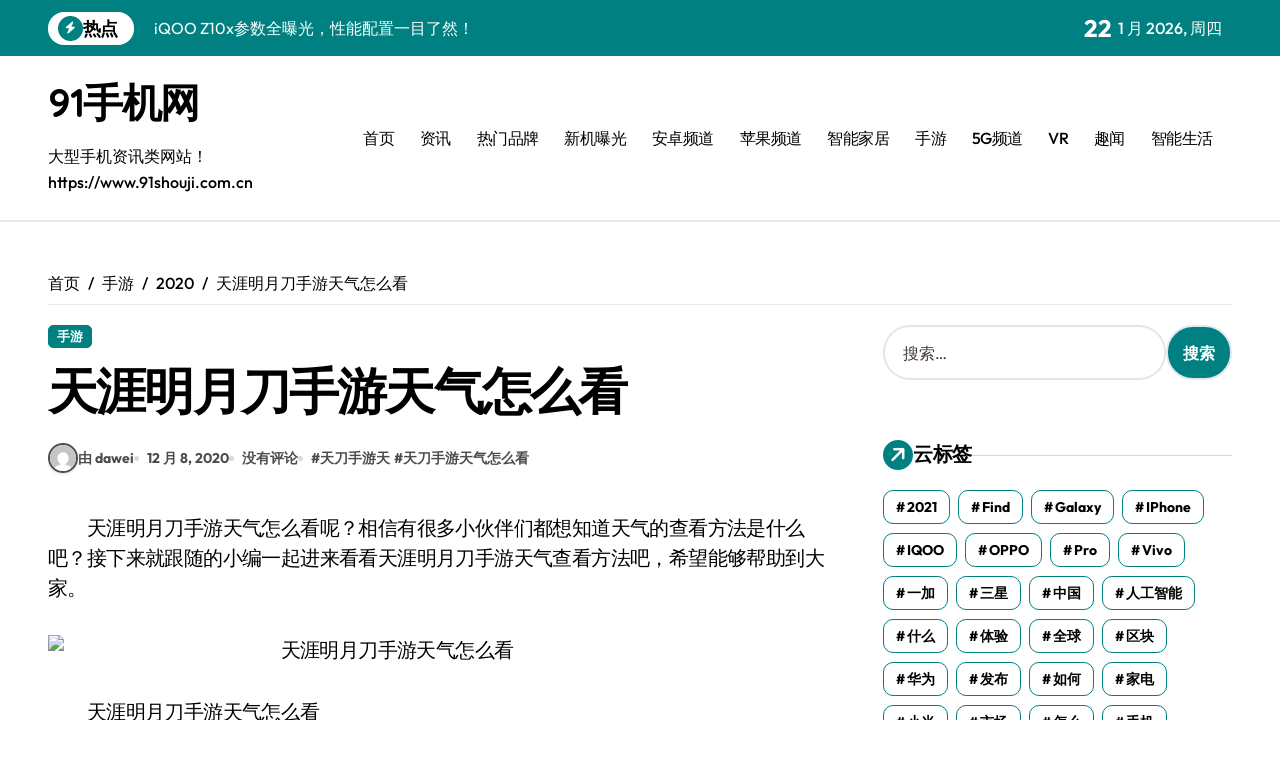

--- FILE ---
content_type: text/html; charset=UTF-8
request_url: https://www.91shouji.com.cn/html/shouyou/2020/1208/171651.html
body_size: 13052
content:
<!-- =========================
  Page Breadcrumb   
============================== -->
<!DOCTYPE html>
<html lang="zh-Hans">
<head>
<meta charset="UTF-8">
<meta name="viewport" content="width=device-width, initial-scale=1">
<link rel="profile" href="https://gmpg.org/xfn/11">
<title>天涯明月刀手游天气怎么看 &#8211; 91手机网</title>
<script>let wpopt_front = {"ajax_url":"https:\/\/www.91shouji.com.cn\/wp-admin\/admin-ajax.php","ajax_name":"wp_opt","is_post":true,"post_id":171651,"module_post_views_open":false,"module_site_notice_open":false,"ai_summary_open":false,"ai_summary_animation_open":true,"ai_summary_show_more":true,"img_url":"https:\/\/www.91shouji.com.cn\/wp-content\/plugins\/wp-opt\/static\/img","ai_summary_other_link":"https:\/\/www.91shouji.com.cn\/html\/pinpai\/qita\/2021\/0311\/180884.html"};</script><script>let wpopt_meta_box = {"show_ai_summary":true,"ai_summary":"","ai_post_description":"","ai_post_keywords":""};</script><meta name='robots' content='max-image-preview:large' />
<link rel="alternate" title="oEmbed (JSON)" type="application/json+oembed" href="https://www.91shouji.com.cn/wp-json/oembed/1.0/embed?url=https%3A%2F%2Fwww.91shouji.com.cn%2Fhtml%2Fshouyou%2F2020%2F1208%2F171651.html" />
<link rel="alternate" title="oEmbed (XML)" type="text/xml+oembed" href="https://www.91shouji.com.cn/wp-json/oembed/1.0/embed?url=https%3A%2F%2Fwww.91shouji.com.cn%2Fhtml%2Fshouyou%2F2020%2F1208%2F171651.html&#038;format=xml" />
<style id='wp-img-auto-sizes-contain-inline-css' type='text/css'>
img:is([sizes=auto i],[sizes^="auto," i]){contain-intrinsic-size:3000px 1500px}
/*# sourceURL=wp-img-auto-sizes-contain-inline-css */
</style>
<link rel='stylesheet' id='newspaperup-theme-fonts-css' href='https://www.91shouji.com.cn/wp-content/fonts/b298d12760f040aefd4131fdd5aeefb9.css' type='text/css' media='all' />
<style id='classic-theme-styles-inline-css' type='text/css'>
/*! This file is auto-generated */
.wp-block-button__link{color:#fff;background-color:#32373c;border-radius:9999px;box-shadow:none;text-decoration:none;padding:calc(.667em + 2px) calc(1.333em + 2px);font-size:1.125em}.wp-block-file__button{background:#32373c;color:#fff;text-decoration:none}
/*# sourceURL=/wp-includes/css/classic-themes.min.css */
</style>
<link rel='stylesheet' id='all-css-css' href='https://www.91shouji.com.cn/wp-content/themes/newspaperup/css/all.css' type='text/css' media='all' />
<link rel='stylesheet' id='dark-css' href='https://www.91shouji.com.cn/wp-content/themes/newspaperup/css/colors/dark.css' type='text/css' media='all' />
<link rel='stylesheet' id='core-css' href='https://www.91shouji.com.cn/wp-content/themes/newspaperup/css/core.css' type='text/css' media='all' />
<link rel='stylesheet' id='newspaperup-style-css' href='https://www.91shouji.com.cn/wp-content/themes/newsier/style.css' type='text/css' media='all' />
<link rel='stylesheet' id='wp-core-css' href='https://www.91shouji.com.cn/wp-content/themes/newspaperup/css/wp-core.css' type='text/css' media='all' />
<link rel='stylesheet' id='default-css' href='https://www.91shouji.com.cn/wp-content/themes/newspaperup/css/colors/default.css' type='text/css' media='all' />
<link rel='stylesheet' id='swiper-bundle-css-css' href='https://www.91shouji.com.cn/wp-content/themes/newspaperup/css/swiper-bundle.css' type='text/css' media='all' />
<link rel='stylesheet' id='menu-core-css-css' href='https://www.91shouji.com.cn/wp-content/themes/newspaperup/css/sm-core-css.css' type='text/css' media='all' />
<link rel='stylesheet' id='smartmenus-css' href='https://www.91shouji.com.cn/wp-content/themes/newspaperup/css/sm-clean.css' type='text/css' media='all' />
<link rel='stylesheet' id='newsier-fonts-css' href='//fonts.googleapis.com/css?family=Quicksand%3A300%2C400%2C500%2C600%2C700%2C800%2C900&#038;subset=latin%2Clatin-ext' type='text/css' media='all' />
<link rel='stylesheet' id='newspaperup-style-parent-css' href='https://www.91shouji.com.cn/wp-content/themes/newspaperup/style.css' type='text/css' media='all' />
<link rel='stylesheet' id='newsier-style-css' href='https://www.91shouji.com.cn/wp-content/themes/newsier/style.css' type='text/css' media='all' />
<link rel='stylesheet' id='newsier-default-css-css' href='https://www.91shouji.com.cn/wp-content/themes/newsier/css/colors/default.css' type='text/css' media='all' />
<script type="text/javascript" src="https://www.91shouji.com.cn/wp-includes/js/jquery/jquery.min.js" id="jquery-core-js"></script>
<script type="text/javascript" src="https://www.91shouji.com.cn/wp-includes/js/jquery/jquery-migrate.min.js" id="jquery-migrate-js"></script>
<script type="text/javascript" src="https://www.91shouji.com.cn/wp-content/themes/newspaperup/js/navigation.js" id="newspaperup-navigation-js"></script>
<script type="text/javascript" src="https://www.91shouji.com.cn/wp-content/themes/newspaperup/js/swiper-bundle.js" id="swiper-bundle-js"></script>
<script type="text/javascript" src="https://www.91shouji.com.cn/wp-content/themes/newspaperup/js/hc-sticky.js" id="sticky-js-js"></script>
<script type="text/javascript" src="https://www.91shouji.com.cn/wp-content/themes/newspaperup/js/jquery.sticky.js" id="sticky-header-js-js"></script>
<script type="text/javascript" src="https://www.91shouji.com.cn/wp-content/themes/newspaperup/js/jquery.smartmenus.js" id="smartmenus-js-js"></script>
<script type="text/javascript" src="https://www.91shouji.com.cn/wp-content/themes/newspaperup/js/jquery.cookie.min.js" id="jquery-cookie-js"></script>
<link rel="EditURI" type="application/rsd+xml" title="RSD" href="https://www.91shouji.com.cn/xmlrpc.php?rsd" />
<link rel="canonical" href="https://www.91shouji.com.cn/html/shouyou/2020/1208/171651.html" />
<link rel='shortlink' href='https://www.91shouji.com.cn/?p=171651' />
        <style>
            .bs-blog-post p:nth-of-type(1)::first-letter {
                display: none;
            }
        </style>
            <style type="text/css">
                    </style>
        <style id='global-styles-inline-css' type='text/css'>
:root{--wp--preset--aspect-ratio--square: 1;--wp--preset--aspect-ratio--4-3: 4/3;--wp--preset--aspect-ratio--3-4: 3/4;--wp--preset--aspect-ratio--3-2: 3/2;--wp--preset--aspect-ratio--2-3: 2/3;--wp--preset--aspect-ratio--16-9: 16/9;--wp--preset--aspect-ratio--9-16: 9/16;--wp--preset--color--black: #000000;--wp--preset--color--cyan-bluish-gray: #abb8c3;--wp--preset--color--white: #ffffff;--wp--preset--color--pale-pink: #f78da7;--wp--preset--color--vivid-red: #cf2e2e;--wp--preset--color--luminous-vivid-orange: #ff6900;--wp--preset--color--luminous-vivid-amber: #fcb900;--wp--preset--color--light-green-cyan: #7bdcb5;--wp--preset--color--vivid-green-cyan: #00d084;--wp--preset--color--pale-cyan-blue: #8ed1fc;--wp--preset--color--vivid-cyan-blue: #0693e3;--wp--preset--color--vivid-purple: #9b51e0;--wp--preset--gradient--vivid-cyan-blue-to-vivid-purple: linear-gradient(135deg,rgb(6,147,227) 0%,rgb(155,81,224) 100%);--wp--preset--gradient--light-green-cyan-to-vivid-green-cyan: linear-gradient(135deg,rgb(122,220,180) 0%,rgb(0,208,130) 100%);--wp--preset--gradient--luminous-vivid-amber-to-luminous-vivid-orange: linear-gradient(135deg,rgb(252,185,0) 0%,rgb(255,105,0) 100%);--wp--preset--gradient--luminous-vivid-orange-to-vivid-red: linear-gradient(135deg,rgb(255,105,0) 0%,rgb(207,46,46) 100%);--wp--preset--gradient--very-light-gray-to-cyan-bluish-gray: linear-gradient(135deg,rgb(238,238,238) 0%,rgb(169,184,195) 100%);--wp--preset--gradient--cool-to-warm-spectrum: linear-gradient(135deg,rgb(74,234,220) 0%,rgb(151,120,209) 20%,rgb(207,42,186) 40%,rgb(238,44,130) 60%,rgb(251,105,98) 80%,rgb(254,248,76) 100%);--wp--preset--gradient--blush-light-purple: linear-gradient(135deg,rgb(255,206,236) 0%,rgb(152,150,240) 100%);--wp--preset--gradient--blush-bordeaux: linear-gradient(135deg,rgb(254,205,165) 0%,rgb(254,45,45) 50%,rgb(107,0,62) 100%);--wp--preset--gradient--luminous-dusk: linear-gradient(135deg,rgb(255,203,112) 0%,rgb(199,81,192) 50%,rgb(65,88,208) 100%);--wp--preset--gradient--pale-ocean: linear-gradient(135deg,rgb(255,245,203) 0%,rgb(182,227,212) 50%,rgb(51,167,181) 100%);--wp--preset--gradient--electric-grass: linear-gradient(135deg,rgb(202,248,128) 0%,rgb(113,206,126) 100%);--wp--preset--gradient--midnight: linear-gradient(135deg,rgb(2,3,129) 0%,rgb(40,116,252) 100%);--wp--preset--font-size--small: 13px;--wp--preset--font-size--medium: 20px;--wp--preset--font-size--large: 36px;--wp--preset--font-size--x-large: 42px;--wp--preset--spacing--20: 0.44rem;--wp--preset--spacing--30: 0.67rem;--wp--preset--spacing--40: 1rem;--wp--preset--spacing--50: 1.5rem;--wp--preset--spacing--60: 2.25rem;--wp--preset--spacing--70: 3.38rem;--wp--preset--spacing--80: 5.06rem;--wp--preset--shadow--natural: 6px 6px 9px rgba(0, 0, 0, 0.2);--wp--preset--shadow--deep: 12px 12px 50px rgba(0, 0, 0, 0.4);--wp--preset--shadow--sharp: 6px 6px 0px rgba(0, 0, 0, 0.2);--wp--preset--shadow--outlined: 6px 6px 0px -3px rgb(255, 255, 255), 6px 6px rgb(0, 0, 0);--wp--preset--shadow--crisp: 6px 6px 0px rgb(0, 0, 0);}:where(.is-layout-flex){gap: 0.5em;}:where(.is-layout-grid){gap: 0.5em;}body .is-layout-flex{display: flex;}.is-layout-flex{flex-wrap: wrap;align-items: center;}.is-layout-flex > :is(*, div){margin: 0;}body .is-layout-grid{display: grid;}.is-layout-grid > :is(*, div){margin: 0;}:where(.wp-block-columns.is-layout-flex){gap: 2em;}:where(.wp-block-columns.is-layout-grid){gap: 2em;}:where(.wp-block-post-template.is-layout-flex){gap: 1.25em;}:where(.wp-block-post-template.is-layout-grid){gap: 1.25em;}.has-black-color{color: var(--wp--preset--color--black) !important;}.has-cyan-bluish-gray-color{color: var(--wp--preset--color--cyan-bluish-gray) !important;}.has-white-color{color: var(--wp--preset--color--white) !important;}.has-pale-pink-color{color: var(--wp--preset--color--pale-pink) !important;}.has-vivid-red-color{color: var(--wp--preset--color--vivid-red) !important;}.has-luminous-vivid-orange-color{color: var(--wp--preset--color--luminous-vivid-orange) !important;}.has-luminous-vivid-amber-color{color: var(--wp--preset--color--luminous-vivid-amber) !important;}.has-light-green-cyan-color{color: var(--wp--preset--color--light-green-cyan) !important;}.has-vivid-green-cyan-color{color: var(--wp--preset--color--vivid-green-cyan) !important;}.has-pale-cyan-blue-color{color: var(--wp--preset--color--pale-cyan-blue) !important;}.has-vivid-cyan-blue-color{color: var(--wp--preset--color--vivid-cyan-blue) !important;}.has-vivid-purple-color{color: var(--wp--preset--color--vivid-purple) !important;}.has-black-background-color{background-color: var(--wp--preset--color--black) !important;}.has-cyan-bluish-gray-background-color{background-color: var(--wp--preset--color--cyan-bluish-gray) !important;}.has-white-background-color{background-color: var(--wp--preset--color--white) !important;}.has-pale-pink-background-color{background-color: var(--wp--preset--color--pale-pink) !important;}.has-vivid-red-background-color{background-color: var(--wp--preset--color--vivid-red) !important;}.has-luminous-vivid-orange-background-color{background-color: var(--wp--preset--color--luminous-vivid-orange) !important;}.has-luminous-vivid-amber-background-color{background-color: var(--wp--preset--color--luminous-vivid-amber) !important;}.has-light-green-cyan-background-color{background-color: var(--wp--preset--color--light-green-cyan) !important;}.has-vivid-green-cyan-background-color{background-color: var(--wp--preset--color--vivid-green-cyan) !important;}.has-pale-cyan-blue-background-color{background-color: var(--wp--preset--color--pale-cyan-blue) !important;}.has-vivid-cyan-blue-background-color{background-color: var(--wp--preset--color--vivid-cyan-blue) !important;}.has-vivid-purple-background-color{background-color: var(--wp--preset--color--vivid-purple) !important;}.has-black-border-color{border-color: var(--wp--preset--color--black) !important;}.has-cyan-bluish-gray-border-color{border-color: var(--wp--preset--color--cyan-bluish-gray) !important;}.has-white-border-color{border-color: var(--wp--preset--color--white) !important;}.has-pale-pink-border-color{border-color: var(--wp--preset--color--pale-pink) !important;}.has-vivid-red-border-color{border-color: var(--wp--preset--color--vivid-red) !important;}.has-luminous-vivid-orange-border-color{border-color: var(--wp--preset--color--luminous-vivid-orange) !important;}.has-luminous-vivid-amber-border-color{border-color: var(--wp--preset--color--luminous-vivid-amber) !important;}.has-light-green-cyan-border-color{border-color: var(--wp--preset--color--light-green-cyan) !important;}.has-vivid-green-cyan-border-color{border-color: var(--wp--preset--color--vivid-green-cyan) !important;}.has-pale-cyan-blue-border-color{border-color: var(--wp--preset--color--pale-cyan-blue) !important;}.has-vivid-cyan-blue-border-color{border-color: var(--wp--preset--color--vivid-cyan-blue) !important;}.has-vivid-purple-border-color{border-color: var(--wp--preset--color--vivid-purple) !important;}.has-vivid-cyan-blue-to-vivid-purple-gradient-background{background: var(--wp--preset--gradient--vivid-cyan-blue-to-vivid-purple) !important;}.has-light-green-cyan-to-vivid-green-cyan-gradient-background{background: var(--wp--preset--gradient--light-green-cyan-to-vivid-green-cyan) !important;}.has-luminous-vivid-amber-to-luminous-vivid-orange-gradient-background{background: var(--wp--preset--gradient--luminous-vivid-amber-to-luminous-vivid-orange) !important;}.has-luminous-vivid-orange-to-vivid-red-gradient-background{background: var(--wp--preset--gradient--luminous-vivid-orange-to-vivid-red) !important;}.has-very-light-gray-to-cyan-bluish-gray-gradient-background{background: var(--wp--preset--gradient--very-light-gray-to-cyan-bluish-gray) !important;}.has-cool-to-warm-spectrum-gradient-background{background: var(--wp--preset--gradient--cool-to-warm-spectrum) !important;}.has-blush-light-purple-gradient-background{background: var(--wp--preset--gradient--blush-light-purple) !important;}.has-blush-bordeaux-gradient-background{background: var(--wp--preset--gradient--blush-bordeaux) !important;}.has-luminous-dusk-gradient-background{background: var(--wp--preset--gradient--luminous-dusk) !important;}.has-pale-ocean-gradient-background{background: var(--wp--preset--gradient--pale-ocean) !important;}.has-electric-grass-gradient-background{background: var(--wp--preset--gradient--electric-grass) !important;}.has-midnight-gradient-background{background: var(--wp--preset--gradient--midnight) !important;}.has-small-font-size{font-size: var(--wp--preset--font-size--small) !important;}.has-medium-font-size{font-size: var(--wp--preset--font-size--medium) !important;}.has-large-font-size{font-size: var(--wp--preset--font-size--large) !important;}.has-x-large-font-size{font-size: var(--wp--preset--font-size--x-large) !important;}
/*# sourceURL=global-styles-inline-css */
</style>
</head>
<body class="wp-singular post-template-default single single-post postid-171651 single-format-standard wp-embed-responsive wp-theme-newspaperup wp-child-theme-newsier  ta-hide-date-author-in-list defaultcolor" >
<div id="page" class="site">
<a class="skip-link screen-reader-text" href="#content">
跳转到内容</a>
<div class="wrapper" id="custom-background-css">
  <!--header--> 
    <!--header-->
  <header class="bs-headtwo">
    <!-- Main Menu Area-->
    <div class="bs-head-detail d-none d-lg-flex">
          <!--top-bar-->
    <div class="container">
      <div class="row align-items-center">
         

          <!-- col-md-7 -->
          <div class="col-md-7 col-xs-12">
            
  <!-- bs-latest-news -->
  <div class="bs-latest-news">
      <div class="bn_title">
      <h5 class="title"><i class="fas fa-bolt"></i><span>热点</span></h5>
    </div>
  <!-- bs-latest-news_slider -->
    <div class="bs-latest-news-slider swipe bs swiper-container">
      <div class="swiper-wrapper">
                    <div class="swiper-slide">
              <a href="https://www.91shouji.com.cn/html/android/azdg/2026/0122/194559.html">
                <span>iQOO Z10x参数全曝光，性能配置一目了然！</span>
              </a>
            </div> 
                        <div class="swiper-slide">
              <a href="https://www.91shouji.com.cn/html/android/az/2026/0122/194558.html">
                <span>三星Galaxy Z TriFold独家亮点曝光！</span>
              </a>
            </div> 
                        <div class="swiper-slide">
              <a href="https://www.91shouji.com.cn/html/android/az/2026/0122/194557.html">
                <span>荣耀畅玩60A新资讯！店主揭秘超值亮点与优势</span>
              </a>
            </div> 
                        <div class="swiper-slide">
              <a href="https://www.91shouji.com.cn/html/android/az/2026/0122/194556.html">
                <span>三星Galaxy Z TriFold震撼发布，店主爆独家内幕！</span>
              </a>
            </div> 
                        <div class="swiper-slide">
              <a href="https://www.91shouji.com.cn/html/android/az/2026/0122/194555.html">
                <span>荣耀畅玩60A到店，超值配置等你抢购！</span>
              </a>
            </div> 
                        <div class="swiper-slide">
              <a href="https://www.91shouji.com.cn/html/android/az/2026/0122/194554.html">
                <span>小米17 Pro重磅登场！店主揭秘新机内幕</span>
              </a>
            </div> 
                        <div class="swiper-slide">
              <a href="https://www.91shouji.com.cn/html/android/az/2026/0122/194553.html">
                <span>荣耀WIN新资讯大揭秘，店主亲授抢先攻略！</span>
              </a>
            </div> 
                        <div class="swiper-slide">
              <a href="https://www.91shouji.com.cn/html/android/az/2026/0122/194552.html">
                <span>荣耀500 Pro强势登场！最新资讯速览不容错过</span>
              </a>
            </div> 
                        <div class="swiper-slide">
              <a href="https://www.91shouji.com.cn/html/android/az/2026/0122/194551.html">
                <span>vivo S50 Pro mini来袭！小屏旗舰再掀惊喜风暴！</span>
              </a>
            </div> 
                        <div class="swiper-slide">
              <a href="https://www.91shouji.com.cn/html/android/az/2026/0122/194550.html">
                <span>荣耀500 Pro震撼到店，抢先品鉴非凡魅力！</span>
              </a>
            </div> 
             
      </div>
    </div>
  <!-- // bs-latest-news_slider -->
  </div>
  <!-- bs-latest-news -->
            <!--/col-md-7-->
          </div>
          <!--col-md-5-->
          <div class="col-md-5 col-xs-12">
            <div class="tobbar-right d-flex align-center justify-end">
              
                    <div class="top-date ms-1">
                <span class="day">
                    22                </span>
                1 月 2026, 周四            </div>

                  </div>
        </div>
        <!--/col-md-5-->
      </div>
    </div>
    <!--/top-bar-->
        </div>
        <div class="bs-menu-full">
      <div class="inner">
        <div class="container">
          <div class="main d-flex align-center"> 
            <!-- logo Area-->
            <!-- logo-->
<div class="logo">
  <div class="site-logo">
      </div>
  <div class="site-branding-text">
      <p class="site-title"> <a href="https://www.91shouji.com.cn/" rel="home">91手机网</a></p>
        <p class="site-description">大型手机资讯类网站！ https://www.91shouji.com.cn</p>
  </div>
</div><!-- /logo-->
            <!-- /logo Area--> 
            <!-- Main Menu Area-->
             
    <div class="navbar-wp">
      <button class="menu-btn">
        <span class="icon-bar"></span>
        <span class="icon-bar"></span>
        <span class="icon-bar"></span>
      </button>
      <nav id="main-nav" class="nav-wp justify-start">
                <!-- Sample menu definition -->
        <ul id="menu-zhu" class="sm sm-clean"><li id="menu-item-192914" class="menu-item menu-item-type-custom menu-item-object-custom menu-item-home menu-item-192914"><a class="nav-link" title="首页" href="http://www.91shouji.com.cn">首页</a></li>
<li id="menu-item-192915" class="menu-item menu-item-type-taxonomy menu-item-object-category menu-item-192915"><a class="nav-link" title="资讯" href="https://www.91shouji.com.cn/html/./news">资讯</a></li>
<li id="menu-item-192916" class="menu-item menu-item-type-taxonomy menu-item-object-category menu-item-192916"><a class="nav-link" title="热门品牌" href="https://www.91shouji.com.cn/html/./pinpai">热门品牌</a></li>
<li id="menu-item-192917" class="menu-item menu-item-type-taxonomy menu-item-object-category menu-item-192917"><a class="nav-link" title="新机曝光" href="https://www.91shouji.com.cn/html/./xinji">新机曝光</a></li>
<li id="menu-item-192918" class="menu-item menu-item-type-taxonomy menu-item-object-category menu-item-192918"><a class="nav-link" title="安卓频道" href="https://www.91shouji.com.cn/html/./android">安卓频道</a></li>
<li id="menu-item-192919" class="menu-item menu-item-type-taxonomy menu-item-object-category menu-item-192919"><a class="nav-link" title="苹果频道" href="https://www.91shouji.com.cn/html/./iphone">苹果频道</a></li>
<li id="menu-item-192920" class="menu-item menu-item-type-taxonomy menu-item-object-category menu-item-192920"><a class="nav-link" title="智能家居" href="https://www.91shouji.com.cn/html/./zhineng">智能家居</a></li>
<li id="menu-item-192921" class="menu-item menu-item-type-taxonomy menu-item-object-category current-post-ancestor current-menu-parent current-post-parent menu-item-192921"><a class="nav-link" title="手游" href="https://www.91shouji.com.cn/html/./shouyou">手游</a></li>
<li id="menu-item-192922" class="menu-item menu-item-type-taxonomy menu-item-object-category menu-item-192922"><a class="nav-link" title="5G频道" href="https://www.91shouji.com.cn/html/./5g">5G频道</a></li>
<li id="menu-item-192923" class="menu-item menu-item-type-taxonomy menu-item-object-category menu-item-192923"><a class="nav-link" title="VR" href="https://www.91shouji.com.cn/html/./vr">VR</a></li>
<li id="menu-item-192924" class="menu-item menu-item-type-taxonomy menu-item-object-category menu-item-192924"><a class="nav-link" title="趣闻" href="https://www.91shouji.com.cn/html/./happy">趣闻</a></li>
<li id="menu-item-192925" class="menu-item menu-item-type-taxonomy menu-item-object-category menu-item-192925"><a class="nav-link" title="智能生活" href="https://www.91shouji.com.cn/html/./i">智能生活</a></li>
</ul>      </nav> 
    </div>
              <!-- /Main Menu Area--> 
            <!-- Right Area-->
            <div class="right-nav">

        <label class="switch d-none d-lg-inline-block" for="switch">
        <input type="checkbox" name="theme" id="switch" class="defaultcolor" data-skin-mode="defaultcolor">
        <span class="slider"></span>
      </label>
          <!-- search-->
      <a class="msearch element" href="#" bs-search-clickable="true">
        <i class="fa-solid fa-magnifying-glass"></i>
      </a>
      <!-- /search-->
    </div>
            <!-- Right--> 
          </div><!-- /main-->
        </div><!-- /container-->
      </div><!-- /inner-->
    </div><!-- /Main Menu Area-->
  </header><main id="content" class="single-class content">
  <!--/container-->
    <div class="container"> 
      <!--==================== breadcrumb section ====================-->
        <div class="bs-card-box page-entry-title">            <div class="bs-breadcrumb-section">
                <div class="overlay">
                    <div class="row">
                        <nav aria-label="breadcrumb">
                            <ol class="breadcrumb">
                                <div role="navigation" aria-label="面包屑" class="breadcrumb-trail breadcrumbs" itemprop="breadcrumb"><ul class="breadcrumb trail-items" itemscope itemtype="http://schema.org/BreadcrumbList"><meta name="numberOfItems" content="4" /><meta name="itemListOrder" content="Ascending" /><li itemprop="itemListElement breadcrumb-item" itemscope itemtype="http://schema.org/ListItem" class="trail-item breadcrumb-item  trail-begin"><a href="https://www.91shouji.com.cn" rel="home" itemprop="item"><span itemprop="name">首页</span></a><meta itemprop="position" content="1" /></li><li itemprop="itemListElement breadcrumb-item" itemscope itemtype="http://schema.org/ListItem" class="trail-item breadcrumb-item "><a href="https://www.91shouji.com.cn/html/./shouyou" itemprop="item"><span itemprop="name">手游</span></a><meta itemprop="position" content="2" /></li><li itemprop="itemListElement breadcrumb-item" itemscope itemtype="http://schema.org/ListItem" class="trail-item breadcrumb-item "><a href="https://www.91shouji.com.cn/html/2020" itemprop="item"><span itemprop="name">2020</span></a><meta itemprop="position" content="3" /></li><li itemprop="itemListElement breadcrumb-item" itemscope itemtype="http://schema.org/ListItem" class="trail-item breadcrumb-item  trail-end"><span itemprop="name"><span itemprop="name">天涯明月刀手游天气怎么看</span></span><meta itemprop="position" content="4" /></li></ul></div> 
                            </ol>
                        </nav>
                    </div>
                </div>
            </div>
        </div>      <!--row-->
        <div class="row"> 
                  
        <div class="col-lg-8 content-right"> 
                     <div class="bs-blog-post single"> 
            <div class="bs-header">
                                <div class="bs-blog-category one">
                                            <a href="https://www.91shouji.com.cn/html/./shouyou" style="" id="category_6_color" >
                            手游                        </a>
                                    </div>
                                        <h1 class="title" title="天涯明月刀手游天气怎么看">
                            天涯明月刀手游天气怎么看                        </h1> 
                                            <div class="bs-info-author-block">
                            <div class="bs-blog-meta mb-0">
                                        <span class="bs-author">
            <a class="bs-author-pic" href="https://www.91shouji.com.cn/html/author/dawei"> 
                <img alt='' src='https://gravatar.loli.net/avatar/8f86f9d85f0fd1d9048680363f562548123ee1bd3362bc82b32bed0cd44a2a76?s=150&#038;d=mm&#038;r=g' srcset='https://gravatar.loli.net/avatar/8f86f9d85f0fd1d9048680363f562548123ee1bd3362bc82b32bed0cd44a2a76?s=300&#038;d=mm&#038;r=g 2x' class='avatar avatar-150 photo' height='150' width='150' decoding='async'/> 
                由 dawei            </a>
        </span>
                            <span class="bs-blog-date">
                <a href="https://www.91shouji.com.cn/html/2020/12"><time datetime="">12 月 8, 2020</time></a>
            </span>
                   <span class="comments-link"> 
            <a href="https://www.91shouji.com.cn/html/shouyou/2020/1208/171651.html">
                没有评论            </a> 
        </span>
                <span class="newspaperup-tags tag-links">
                #<a href="https://www.91shouji.com.cn/html/tag/%e5%a4%a9%e5%88%80%e6%89%8b%e6%b8%b8%e5%a4%a9">天刀手游天</a> #<a href="https://www.91shouji.com.cn/html/tag/%e5%a4%a9%e5%88%80%e6%89%8b%e6%b8%b8%e5%a4%a9%e6%b0%94%e6%80%8e%e4%b9%88%e7%9c%8b">天刀手游天气怎么看</a>            </span>
                                    </div>
                        </div>
                                </div>
            <article class="small single">
                <p>　　天涯明月刀手游天气怎么看呢？相信有很多小伙伴们都想知道天气的查看方法是什么吧？接下来就跟随的小编一起进来看看天涯明月刀手游天气查看方法吧，希望能够帮助到大家。</p>
<p style="text-align: center;"><img fetchpriority="high" decoding="async" src="http://img2022.51shuaji.com.cn/uploads/allimg/c201208/160J1U30510F-1F95.png" alt="天涯明月刀手游天气怎么看" width="682" height="312" /></p>
<p>　　天涯明月刀手游天气怎么看</p>
<p>　　天涯明月刀手游中，首先游戏中有个天气预报，玩家可以查看天气预报来知道具体的天气情况。天气预报功能就在游戏的右上角，点击后即可看见天气按键，非常的小，但是可以点击查看的。</p>
<p>　　以上关于天涯明月刀手游天气怎么看的内容就分享到这了，更多好玩的手游和游戏资讯就在<u style="color: rgb(0, 0, 255);"></u>。</p>
                    <div class="clearfix mb-3"></div>
                    
	<nav class="navigation post-navigation" aria-label="文章">
		<h2 class="screen-reader-text">文章导航</h2>
		<div class="nav-links"><div class="nav-previous"><a href="https://www.91shouji.com.cn/html/shouyou/2020/1208/171650.html" rel="prev"><div class="fas fa-angle-double-left"></div><span> 魔渊之刃经典模式怎么解锁</span></a></div><div class="nav-next"><a href="https://www.91shouji.com.cn/html/news/xw/2020/1208/171652.html" rel="next"><span>倒计时3天！ OPPO Reno5系列即将发布</span> <div class="fas fa-angle-double-right"></div></a></div></div>
	</nav>            </article>
        </div>
    <div class="bs-info-author-block py-4 px-3 mb-4 flex-column justify-center text-center">
  <a class="bs-author-pic" href="https://www.91shouji.com.cn/html/author/dawei"><img alt='' src='https://gravatar.loli.net/avatar/8f86f9d85f0fd1d9048680363f562548123ee1bd3362bc82b32bed0cd44a2a76?s=150&#038;d=mm&#038;r=g' srcset='https://gravatar.loli.net/avatar/8f86f9d85f0fd1d9048680363f562548123ee1bd3362bc82b32bed0cd44a2a76?s=300&#038;d=mm&#038;r=g 2x' class='avatar avatar-150 photo' height='150' width='150' loading='lazy' decoding='async'/></a>
  <div class="flex-grow-1">
    <h4 class="title">由 <a href ="https://www.91shouji.com.cn/html/author/dawei">dawei</a></h4>
    <p>【声明】：91手机网内容转载自互联网，其相关言论仅代表作者个人观点绝非权威，不代表本站立场。如您发现内容存在版权问题，请提交相关链接至邮箱：bqsm@foxmail.com，我们将及时予以处理。</p>
  </div>
</div><!--Start bs-realated-slider -->
<div class="bs-related-post-info bs-card-box">
 			<!-- bs-sec-title -->
			<div class="bs-widget-title one">
				<h4 class="title"><span><i class="fas fa-arrow-right"></i></span>相关文章</h4>
				<div class="border-line"></div>
			</div> 
			<!-- // bs-sec-title -->
			    <!-- // bs-sec-title -->
    <div class="d-grid column3">
                            <div class="bs-blog-post three md back-img bshre mb-lg-0" >
                        <a class="link-div" href="https://www.91shouji.com.cn/html/shouyou/2022/0104/192851.html"></a>
                                        <div class="bs-blog-category one">
                                            <a href="https://www.91shouji.com.cn/html/./shouyou" style="" id="category_6_color" >
                            手游                        </a>
                                    </div>
                                        <div class="inner">
                            <h4 class="title md"> 
                                <a href="https://www.91shouji.com.cn/html/shouyou/2022/0104/192851.html" title="璀璨星途定档熠熠星辉伴随你前行！">
                                    璀璨星途定档熠熠星辉伴随你前行！                                </a>
                            </h4> 
                            <div class="bs-blog-meta">
                                    <span class="bs-author">
            <a class="auth" href="https://www.91shouji.com.cn/html/author/dawei"> 
                <img alt='' src='https://gravatar.loli.net/avatar/8f86f9d85f0fd1d9048680363f562548123ee1bd3362bc82b32bed0cd44a2a76?s=150&#038;d=mm&#038;r=g' srcset='https://gravatar.loli.net/avatar/8f86f9d85f0fd1d9048680363f562548123ee1bd3362bc82b32bed0cd44a2a76?s=300&#038;d=mm&#038;r=g 2x' class='avatar avatar-150 photo' height='150' width='150' loading='lazy' decoding='async'/>dawei            </a>
        </span>
                        <span class="bs-blog-date">
                <a href="https://www.91shouji.com.cn/html/2022/01"><time datetime="">1 月 4, 2022</time></a>
            </span>
                                        </div>
                        </div>
                    </div> 
                                    <div class="bs-blog-post three md back-img bshre mb-lg-0" >
                        <a class="link-div" href="https://www.91shouji.com.cn/html/shouyou/2022/0104/192850.html"></a>
                                        <div class="bs-blog-category one">
                                            <a href="https://www.91shouji.com.cn/html/./shouyou" style="" id="category_6_color" >
                            手游                        </a>
                                    </div>
                                        <div class="inner">
                            <h4 class="title md"> 
                                <a href="https://www.91shouji.com.cn/html/shouyou/2022/0104/192850.html" title="数码宝贝新伙伴贝奥武夫兽技能解说">
                                    数码宝贝新伙伴贝奥武夫兽技能解说                                </a>
                            </h4> 
                            <div class="bs-blog-meta">
                                    <span class="bs-author">
            <a class="auth" href="https://www.91shouji.com.cn/html/author/dawei"> 
                <img alt='' src='https://gravatar.loli.net/avatar/8f86f9d85f0fd1d9048680363f562548123ee1bd3362bc82b32bed0cd44a2a76?s=150&#038;d=mm&#038;r=g' srcset='https://gravatar.loli.net/avatar/8f86f9d85f0fd1d9048680363f562548123ee1bd3362bc82b32bed0cd44a2a76?s=300&#038;d=mm&#038;r=g 2x' class='avatar avatar-150 photo' height='150' width='150' loading='lazy' decoding='async'/>dawei            </a>
        </span>
                        <span class="bs-blog-date">
                <a href="https://www.91shouji.com.cn/html/2022/01"><time datetime="">1 月 4, 2022</time></a>
            </span>
                                        </div>
                        </div>
                    </div> 
                                    <div class="bs-blog-post three md back-img bshre mb-lg-0" >
                        <a class="link-div" href="https://www.91shouji.com.cn/html/shouyou/2022/0104/192849.html"></a>
                                        <div class="bs-blog-category one">
                                            <a href="https://www.91shouji.com.cn/html/./shouyou" style="" id="category_6_color" >
                            手游                        </a>
                                    </div>
                                        <div class="inner">
                            <h4 class="title md"> 
                                <a href="https://www.91shouji.com.cn/html/shouyou/2022/0104/192849.html" title="金坦爆款带你冲击年关">
                                    金坦爆款带你冲击年关                                </a>
                            </h4> 
                            <div class="bs-blog-meta">
                                    <span class="bs-author">
            <a class="auth" href="https://www.91shouji.com.cn/html/author/dawei"> 
                <img alt='' src='https://gravatar.loli.net/avatar/8f86f9d85f0fd1d9048680363f562548123ee1bd3362bc82b32bed0cd44a2a76?s=150&#038;d=mm&#038;r=g' srcset='https://gravatar.loli.net/avatar/8f86f9d85f0fd1d9048680363f562548123ee1bd3362bc82b32bed0cd44a2a76?s=300&#038;d=mm&#038;r=g 2x' class='avatar avatar-150 photo' height='150' width='150' loading='lazy' decoding='async'/>dawei            </a>
        </span>
                        <span class="bs-blog-date">
                <a href="https://www.91shouji.com.cn/html/2022/01"><time datetime="">1 月 4, 2022</time></a>
            </span>
                                        </div>
                        </div>
                    </div> 
                    </div>
</div>
<!--End bs-realated-slider -->        </div>

                    <!--col-lg-4-->
                <aside class="col-lg-4 sidebar-right">
                    
<div id="sidebar-right" class="bs-sidebar bs-sticky">
	<div id="search-3" class="bs-widget widget_search"><form role="search" method="get" class="search-form" action="https://www.91shouji.com.cn/">
				<label>
					<span class="screen-reader-text">搜索：</span>
					<input type="search" class="search-field" placeholder="搜索&hellip;" value="" name="s" />
				</label>
				<input type="submit" class="search-submit" value="搜索" />
			</form></div><div id="tag_cloud-4" class="bs-widget widget_tag_cloud"><div class="bs-widget-title one"><h2 class="title"><span><i class="fas fa-arrow-right"></i></span>云标签</h2><div class="border-line"></div></div><div class="tagcloud"><a href="https://www.91shouji.com.cn/html/tag/2021" class="tag-cloud-link tag-link-2655 tag-link-position-1" style="font-size: 10.863636363636pt;" aria-label="2021 (269 项)">2021</a>
<a href="https://www.91shouji.com.cn/html/tag/find" class="tag-cloud-link tag-link-582 tag-link-position-2" style="font-size: 8pt;" aria-label="Find (176 项)">Find</a>
<a href="https://www.91shouji.com.cn/html/tag/galaxy" class="tag-cloud-link tag-link-669 tag-link-position-3" style="font-size: 8.3181818181818pt;" aria-label="Galaxy (186 项)">Galaxy</a>
<a href="https://www.91shouji.com.cn/html/tag/iphone" class="tag-cloud-link tag-link-68 tag-link-position-4" style="font-size: 14.204545454545pt;" aria-label="iPhone (435 项)">iPhone</a>
<a href="https://www.91shouji.com.cn/html/tag/iqoo" class="tag-cloud-link tag-link-271 tag-link-position-5" style="font-size: 10.386363636364pt;" aria-label="iQOO (251 项)">iQOO</a>
<a href="https://www.91shouji.com.cn/html/tag/oppo" class="tag-cloud-link tag-link-300 tag-link-position-6" style="font-size: 20.25pt;" aria-label="OPPO (1,045 项)">OPPO</a>
<a href="https://www.91shouji.com.cn/html/tag/pro" class="tag-cloud-link tag-link-448 tag-link-position-7" style="font-size: 12.613636363636pt;" aria-label="pro (346 项)">pro</a>
<a href="https://www.91shouji.com.cn/html/tag/vivo" class="tag-cloud-link tag-link-161 tag-link-position-8" style="font-size: 15pt;" aria-label="vivo (491 项)">vivo</a>
<a href="https://www.91shouji.com.cn/html/tag/%e4%b8%80%e5%8a%a0" class="tag-cloud-link tag-link-444 tag-link-position-9" style="font-size: 11.818181818182pt;" aria-label="一加 (310 项)">一加</a>
<a href="https://www.91shouji.com.cn/html/tag/%e4%b8%89%e6%98%9f" class="tag-cloud-link tag-link-73 tag-link-position-10" style="font-size: 16.272727272727pt;" aria-label="三星 (590 项)">三星</a>
<a href="https://www.91shouji.com.cn/html/tag/%e4%b8%ad%e5%9b%bd" class="tag-cloud-link tag-link-1966 tag-link-position-11" style="font-size: 13.886363636364pt;" aria-label="中国 (412 项)">中国</a>
<a href="https://www.91shouji.com.cn/html/tag/%e4%ba%ba%e5%b7%a5%e6%99%ba%e8%83%bd" class="tag-cloud-link tag-link-958 tag-link-position-12" style="font-size: 17.863636363636pt;" aria-label="人工智能 (742 项)">人工智能</a>
<a href="https://www.91shouji.com.cn/html/tag/%e4%bb%80%e4%b9%88" class="tag-cloud-link tag-link-222 tag-link-position-13" style="font-size: 8.3181818181818pt;" aria-label="什么 (187 项)">什么</a>
<a href="https://www.91shouji.com.cn/html/tag/%e4%bd%93%e9%aa%8c" class="tag-cloud-link tag-link-1067 tag-link-position-14" style="font-size: 10.227272727273pt;" aria-label="体验 (247 项)">体验</a>
<a href="https://www.91shouji.com.cn/html/tag/%e5%85%a8%e7%90%83" class="tag-cloud-link tag-link-659 tag-link-position-15" style="font-size: 11.977272727273pt;" aria-label="全球 (314 项)">全球</a>
<a href="https://www.91shouji.com.cn/html/tag/%e5%8c%ba%e5%9d%97" class="tag-cloud-link tag-link-2248 tag-link-position-16" style="font-size: 17.863636363636pt;" aria-label="区块 (740 项)">区块</a>
<a href="https://www.91shouji.com.cn/html/tag/%e5%8d%8e%e4%b8%ba" class="tag-cloud-link tag-link-368 tag-link-position-17" style="font-size: 18.659090909091pt;" aria-label="华为 (838 项)">华为</a>
<a href="https://www.91shouji.com.cn/html/tag/%e5%8f%91%e5%b8%83" class="tag-cloud-link tag-link-98 tag-link-position-18" style="font-size: 17.545454545455pt;" aria-label="发布 (715 项)">发布</a>
<a href="https://www.91shouji.com.cn/html/tag/%e5%a6%82%e4%bd%95" class="tag-cloud-link tag-link-1411 tag-link-position-19" style="font-size: 10.068181818182pt;" aria-label="如何 (237 项)">如何</a>
<a href="https://www.91shouji.com.cn/html/tag/%e5%ae%b6%e7%94%b5" class="tag-cloud-link tag-link-349 tag-link-position-20" style="font-size: 10.863636363636pt;" aria-label="家电 (269 项)">家电</a>
<a href="https://www.91shouji.com.cn/html/tag/%e5%b0%8f%e7%b1%b3" class="tag-cloud-link tag-link-79 tag-link-position-21" style="font-size: 15.477272727273pt;" aria-label="小米 (529 项)">小米</a>
<a href="https://www.91shouji.com.cn/html/tag/%e5%b8%82%e5%9c%ba" class="tag-cloud-link tag-link-256 tag-link-position-22" style="font-size: 8.3181818181818pt;" aria-label="市场 (186 项)">市场</a>
<a href="https://www.91shouji.com.cn/html/tag/%e6%80%8e%e4%b9%88" class="tag-cloud-link tag-link-220 tag-link-position-23" style="font-size: 10.068181818182pt;" aria-label="怎么 (241 项)">怎么</a>
<a href="https://www.91shouji.com.cn/html/tag/%e6%89%8b%e6%9c%ba" class="tag-cloud-link tag-link-162 tag-link-position-24" style="font-size: 19.613636363636pt;" aria-label="手机 (946 项)">手机</a>
<a href="https://www.91shouji.com.cn/html/tag/%e6%8a%80%e6%9c%af" class="tag-cloud-link tag-link-2033 tag-link-position-25" style="font-size: 13.25pt;" aria-label="技术 (380 项)">技术</a>
<a href="https://www.91shouji.com.cn/html/tag/%e6%8e%a8%e5%87%ba" class="tag-cloud-link tag-link-1368 tag-link-position-26" style="font-size: 8.6363636363636pt;" aria-label="推出 (192 项)">推出</a>
<a href="https://www.91shouji.com.cn/html/tag/%e6%90%ad%e8%bd%bd" class="tag-cloud-link tag-link-257 tag-link-position-27" style="font-size: 9.4318181818182pt;" aria-label="搭载 (219 项)">搭载</a>
<a href="https://www.91shouji.com.cn/html/tag/%e6%97%97%e8%88%b0" class="tag-cloud-link tag-link-629 tag-link-position-28" style="font-size: 11.340909090909pt;" aria-label="旗舰 (288 项)">旗舰</a>
<a href="https://www.91shouji.com.cn/html/tag/%e6%99%ba%e8%83%bd" class="tag-cloud-link tag-link-205 tag-link-position-29" style="font-size: 16.113636363636pt;" aria-label="智能 (581 项)">智能</a>
<a href="https://www.91shouji.com.cn/html/tag/%e6%9b%9d%e5%85%89" class="tag-cloud-link tag-link-164 tag-link-position-30" style="font-size: 11.5pt;" aria-label="曝光 (293 项)">曝光</a>
<a href="https://www.91shouji.com.cn/html/tag/%e6%9c%aa%e6%9d%a5" class="tag-cloud-link tag-link-2041 tag-link-position-31" style="font-size: 9.4318181818182pt;" aria-label="未来 (216 项)">未来</a>
<a href="https://www.91shouji.com.cn/html/tag/%e6%9c%ba%e5%99%a8" class="tag-cloud-link tag-link-2108 tag-link-position-32" style="font-size: 10.545454545455pt;" aria-label="机器 (256 项)">机器</a>
<a href="https://www.91shouji.com.cn/html/tag/%e6%9c%ba%e5%99%a8%e4%ba%ba" class="tag-cloud-link tag-link-2015 tag-link-position-33" style="font-size: 22pt;" aria-label="机器人 (1,334 项)">机器人</a>
<a href="https://www.91shouji.com.cn/html/tag/%e6%ad%a3%e5%bc%8f" class="tag-cloud-link tag-link-97 tag-link-position-34" style="font-size: 11.181818181818pt;" aria-label="正式 (279 项)">正式</a>
<a href="https://www.91shouji.com.cn/html/tag/%e6%b8%b8%e6%88%8f" class="tag-cloud-link tag-link-727 tag-link-position-35" style="font-size: 9.1136363636364pt;" aria-label="游戏 (207 项)">游戏</a>
<a href="https://www.91shouji.com.cn/html/tag/%e7%94%b5%e8%a7%86" class="tag-cloud-link tag-link-278 tag-link-position-36" style="font-size: 11.659090909091pt;" aria-label="电视 (302 项)">电视</a>
<a href="https://www.91shouji.com.cn/html/tag/%e7%a7%91%e6%8a%80" class="tag-cloud-link tag-link-1587 tag-link-position-37" style="font-size: 11.181818181818pt;" aria-label="科技 (284 项)">科技</a>
<a href="https://www.91shouji.com.cn/html/tag/%e7%b3%bb%e5%88%97" class="tag-cloud-link tag-link-168 tag-link-position-38" style="font-size: 15.477272727273pt;" aria-label="系列 (525 项)">系列</a>
<a href="https://www.91shouji.com.cn/html/tag/%e8%87%aa%e5%8a%a8" class="tag-cloud-link tag-link-3583 tag-link-position-39" style="font-size: 10.545454545455pt;" aria-label="自动 (257 项)">自动</a>
<a href="https://www.91shouji.com.cn/html/tag/%e8%8a%af%e7%89%87" class="tag-cloud-link tag-link-301 tag-link-position-40" style="font-size: 8.6363636363636pt;" aria-label="芯片 (192 项)">芯片</a>
<a href="https://www.91shouji.com.cn/html/tag/%e8%8b%b9%e6%9e%9c" class="tag-cloud-link tag-link-69 tag-link-position-41" style="font-size: 16.590909090909pt;" aria-label="苹果 (622 项)">苹果</a>
<a href="https://www.91shouji.com.cn/html/tag/%e8%8d%a3%e8%80%80" class="tag-cloud-link tag-link-167 tag-link-position-42" style="font-size: 14.204545454545pt;" aria-label="荣耀 (431 项)">荣耀</a>
<a href="https://www.91shouji.com.cn/html/tag/%e9%a9%be%e9%a9%b6" class="tag-cloud-link tag-link-3584 tag-link-position-43" style="font-size: 11.181818181818pt;" aria-label="驾驶 (279 项)">驾驶</a>
<a href="https://www.91shouji.com.cn/html/tag/%e9%aa%81%e9%be%99" class="tag-cloud-link tag-link-1589 tag-link-position-44" style="font-size: 10.386363636364pt;" aria-label="骁龙 (250 项)">骁龙</a>
<a href="https://www.91shouji.com.cn/html/tag/%e9%ab%98%e9%80%9a" class="tag-cloud-link tag-link-369 tag-link-position-45" style="font-size: 8.9545454545455pt;" aria-label="高通 (203 项)">高通</a></div>
</div></div>
                </aside>
            <!--/col-lg-4-->
                </div>
      <!--/row-->
    </div>
  <!--/container-->
</main> 
<!-- </main> -->
<!--==================== Missed ====================-->
<div class="missed">
  <div class="container">
    <div class="row">
      <div class="col-12">
        <div class="wd-back position-relative">
          			<!-- bs-sec-title -->
			<div class="bs-widget-title one">
				<h4 class="title"><span><i class="fas fa-arrow-right"></i></span>您错过了</h4>
				<div class="border-line"></div>
			</div> 
			<!-- // bs-sec-title -->
			          <div class="missedslider d-grid column4">
                                <div class="bs-blog-post three md back-img bshre mb-0" ">
                    <a class="link-div" href="https://www.91shouji.com.cn/html/android/azdg/2026/0122/194559.html"></a>
                                    <div class="bs-blog-category one">
                                            <a href="https://www.91shouji.com.cn/html/./android/azdg" style="" id="category_13_color" >
                            安卓导购                        </a>
                                    </div>
                                    <div class="inner">
                      <div class="title-wrap">
                        <h4 class="title bsm"><a href="https://www.91shouji.com.cn/html/android/azdg/2026/0122/194559.html">iQOO Z10x参数全曝光，性能配置一目了然！</a></h4>
                        <div class="btn-wrap">
                          <a href="https://www.91shouji.com.cn/html/android/azdg/2026/0122/194559.html"><i class="fas fa-arrow-right"></i></a>
                        </div>
                      </div> 
                    </div>
                  </div>
                                <div class="bs-blog-post three md back-img bshre mb-0" ">
                    <a class="link-div" href="https://www.91shouji.com.cn/html/android/az/2026/0122/194558.html"></a>
                                    <div class="bs-blog-category one">
                                            <a href="https://www.91shouji.com.cn/html/./android/az" style="" id="category_14_color" >
                            安卓资讯                        </a>
                                    </div>
                                    <div class="inner">
                      <div class="title-wrap">
                        <h4 class="title bsm"><a href="https://www.91shouji.com.cn/html/android/az/2026/0122/194558.html">三星Galaxy Z TriFold独家亮点曝光！</a></h4>
                        <div class="btn-wrap">
                          <a href="https://www.91shouji.com.cn/html/android/az/2026/0122/194558.html"><i class="fas fa-arrow-right"></i></a>
                        </div>
                      </div> 
                    </div>
                  </div>
                                <div class="bs-blog-post three md back-img bshre mb-0" ">
                    <a class="link-div" href="https://www.91shouji.com.cn/html/android/az/2026/0122/194557.html"></a>
                                    <div class="bs-blog-category one">
                                            <a href="https://www.91shouji.com.cn/html/./android/az" style="" id="category_14_color" >
                            安卓资讯                        </a>
                                    </div>
                                    <div class="inner">
                      <div class="title-wrap">
                        <h4 class="title bsm"><a href="https://www.91shouji.com.cn/html/android/az/2026/0122/194557.html">荣耀畅玩60A新资讯！店主揭秘超值亮点与优势</a></h4>
                        <div class="btn-wrap">
                          <a href="https://www.91shouji.com.cn/html/android/az/2026/0122/194557.html"><i class="fas fa-arrow-right"></i></a>
                        </div>
                      </div> 
                    </div>
                  </div>
                                <div class="bs-blog-post three md back-img bshre mb-0" ">
                    <a class="link-div" href="https://www.91shouji.com.cn/html/android/az/2026/0122/194556.html"></a>
                                    <div class="bs-blog-category one">
                                            <a href="https://www.91shouji.com.cn/html/./android/az" style="" id="category_14_color" >
                            安卓资讯                        </a>
                                    </div>
                                    <div class="inner">
                      <div class="title-wrap">
                        <h4 class="title bsm"><a href="https://www.91shouji.com.cn/html/android/az/2026/0122/194556.html">三星Galaxy Z TriFold震撼发布，店主爆独家内幕！</a></h4>
                        <div class="btn-wrap">
                          <a href="https://www.91shouji.com.cn/html/android/az/2026/0122/194556.html"><i class="fas fa-arrow-right"></i></a>
                        </div>
                      </div> 
                    </div>
                  </div>
               
          </div>        
        </div><!-- end wd-back -->
      </div><!-- end col12 -->
    </div><!-- end row -->
  </div><!-- end container -->
</div> 
<!-- end missed -->
    <!--==================== FOOTER AREA ====================-->
        <footer class="footer one "
     >
        <div class="overlay" style="background-color: ;">
            <!--Start bs-footer-widget-area-->
                            <div class="bs-footer-bottom-area">
                    <div class="container">
                        <div class="row align-center">
                            <div class="col-lg-6 col-md-6">
                                <div class="footer-logo text-xs">
                                                                        <div class="site-branding-text">
                                        <p class="site-title-footer"> <a href="https://www.91shouji.com.cn/" rel="home">91手机网</a></p>
                                        <p class="site-description-footer">大型手机资讯类网站！ https://www.91shouji.com.cn</p>
                                    </div>
                                </div>
                            </div>
                            <!--col-lg-3-->
                            <div class="col-lg-6 col-md-6">
                                                            </div>
                            <!--/col-lg-3-->
                        </div>
                        <!--/row-->
                    </div>
                    <!--/container-->
                </div>
                <!--End bs-footer-widget-area-->
                 
        </div>
        <!--/overlay-->
    </footer>
    <!--/footer-->
</div>
<!--/wrapper-->
<!--Scroll To Top-->
                <div class="newspaperup_stt">
                <a href="#" class="bs_upscr">
                    <i class="fa-solid fa-arrow-up"></i>
                </a>
            </div>
      <aside class="bs-offcanvas end" bs-data-targeted="true">
    <div class="bs-offcanvas-close">
      <a href="#" class="bs-offcanvas-btn-close" bs-data-removable="true">
        <span></span>
        <span></span>
      </a>
    </div>
    <div class="bs-offcanvas-inner">
      
<div class="bs-widget post">
    <div class="post-inner bs-sidebar ">
        
		<div id="recent-posts-3" class="bs-widget widget_recent_entries">
		<div class="bs-widget-title one"><h2 class="title"><span><i class="fas fa-arrow-right"></i></span>最新文章</h2><div class="border-line"></div></div>
		<ul>
											<li>
					<a href="https://www.91shouji.com.cn/html/android/azdg/2026/0122/194559.html">iQOO Z10x参数全曝光，性能配置一目了然！</a>
											<span class="post-date">2026年1月22日</span>
									</li>
											<li>
					<a href="https://www.91shouji.com.cn/html/android/az/2026/0122/194558.html">三星Galaxy Z TriFold独家亮点曝光！</a>
											<span class="post-date">2026年1月22日</span>
									</li>
											<li>
					<a href="https://www.91shouji.com.cn/html/android/az/2026/0122/194557.html">荣耀畅玩60A新资讯！店主揭秘超值亮点与优势</a>
											<span class="post-date">2026年1月22日</span>
									</li>
											<li>
					<a href="https://www.91shouji.com.cn/html/android/az/2026/0122/194556.html">三星Galaxy Z TriFold震撼发布，店主爆独家内幕！</a>
											<span class="post-date">2026年1月22日</span>
									</li>
											<li>
					<a href="https://www.91shouji.com.cn/html/android/az/2026/0122/194555.html">荣耀畅玩60A到店，超值配置等你抢购！</a>
											<span class="post-date">2026年1月22日</span>
									</li>
					</ul>

		</div><div id="tag_cloud-3" class="bs-widget widget_tag_cloud"><div class="bs-widget-title one"><h2 class="title"><span><i class="fas fa-arrow-right"></i></span>云标签</h2><div class="border-line"></div></div><div class="tagcloud"><a href="https://www.91shouji.com.cn/html/tag/2021" class="tag-cloud-link tag-link-2655 tag-link-position-1" style="font-size: 10.863636363636pt;" aria-label="2021 (269 项)">2021</a>
<a href="https://www.91shouji.com.cn/html/tag/find" class="tag-cloud-link tag-link-582 tag-link-position-2" style="font-size: 8pt;" aria-label="Find (176 项)">Find</a>
<a href="https://www.91shouji.com.cn/html/tag/galaxy" class="tag-cloud-link tag-link-669 tag-link-position-3" style="font-size: 8.3181818181818pt;" aria-label="Galaxy (186 项)">Galaxy</a>
<a href="https://www.91shouji.com.cn/html/tag/iphone" class="tag-cloud-link tag-link-68 tag-link-position-4" style="font-size: 14.204545454545pt;" aria-label="iPhone (435 项)">iPhone</a>
<a href="https://www.91shouji.com.cn/html/tag/iqoo" class="tag-cloud-link tag-link-271 tag-link-position-5" style="font-size: 10.386363636364pt;" aria-label="iQOO (251 项)">iQOO</a>
<a href="https://www.91shouji.com.cn/html/tag/oppo" class="tag-cloud-link tag-link-300 tag-link-position-6" style="font-size: 20.25pt;" aria-label="OPPO (1,045 项)">OPPO</a>
<a href="https://www.91shouji.com.cn/html/tag/pro" class="tag-cloud-link tag-link-448 tag-link-position-7" style="font-size: 12.613636363636pt;" aria-label="pro (346 项)">pro</a>
<a href="https://www.91shouji.com.cn/html/tag/vivo" class="tag-cloud-link tag-link-161 tag-link-position-8" style="font-size: 15pt;" aria-label="vivo (491 项)">vivo</a>
<a href="https://www.91shouji.com.cn/html/tag/%e4%b8%80%e5%8a%a0" class="tag-cloud-link tag-link-444 tag-link-position-9" style="font-size: 11.818181818182pt;" aria-label="一加 (310 项)">一加</a>
<a href="https://www.91shouji.com.cn/html/tag/%e4%b8%89%e6%98%9f" class="tag-cloud-link tag-link-73 tag-link-position-10" style="font-size: 16.272727272727pt;" aria-label="三星 (590 项)">三星</a>
<a href="https://www.91shouji.com.cn/html/tag/%e4%b8%ad%e5%9b%bd" class="tag-cloud-link tag-link-1966 tag-link-position-11" style="font-size: 13.886363636364pt;" aria-label="中国 (412 项)">中国</a>
<a href="https://www.91shouji.com.cn/html/tag/%e4%ba%ba%e5%b7%a5%e6%99%ba%e8%83%bd" class="tag-cloud-link tag-link-958 tag-link-position-12" style="font-size: 17.863636363636pt;" aria-label="人工智能 (742 项)">人工智能</a>
<a href="https://www.91shouji.com.cn/html/tag/%e4%bb%80%e4%b9%88" class="tag-cloud-link tag-link-222 tag-link-position-13" style="font-size: 8.3181818181818pt;" aria-label="什么 (187 项)">什么</a>
<a href="https://www.91shouji.com.cn/html/tag/%e4%bd%93%e9%aa%8c" class="tag-cloud-link tag-link-1067 tag-link-position-14" style="font-size: 10.227272727273pt;" aria-label="体验 (247 项)">体验</a>
<a href="https://www.91shouji.com.cn/html/tag/%e5%85%a8%e7%90%83" class="tag-cloud-link tag-link-659 tag-link-position-15" style="font-size: 11.977272727273pt;" aria-label="全球 (314 项)">全球</a>
<a href="https://www.91shouji.com.cn/html/tag/%e5%8c%ba%e5%9d%97" class="tag-cloud-link tag-link-2248 tag-link-position-16" style="font-size: 17.863636363636pt;" aria-label="区块 (740 项)">区块</a>
<a href="https://www.91shouji.com.cn/html/tag/%e5%8d%8e%e4%b8%ba" class="tag-cloud-link tag-link-368 tag-link-position-17" style="font-size: 18.659090909091pt;" aria-label="华为 (838 项)">华为</a>
<a href="https://www.91shouji.com.cn/html/tag/%e5%8f%91%e5%b8%83" class="tag-cloud-link tag-link-98 tag-link-position-18" style="font-size: 17.545454545455pt;" aria-label="发布 (715 项)">发布</a>
<a href="https://www.91shouji.com.cn/html/tag/%e5%a6%82%e4%bd%95" class="tag-cloud-link tag-link-1411 tag-link-position-19" style="font-size: 10.068181818182pt;" aria-label="如何 (237 项)">如何</a>
<a href="https://www.91shouji.com.cn/html/tag/%e5%ae%b6%e7%94%b5" class="tag-cloud-link tag-link-349 tag-link-position-20" style="font-size: 10.863636363636pt;" aria-label="家电 (269 项)">家电</a>
<a href="https://www.91shouji.com.cn/html/tag/%e5%b0%8f%e7%b1%b3" class="tag-cloud-link tag-link-79 tag-link-position-21" style="font-size: 15.477272727273pt;" aria-label="小米 (529 项)">小米</a>
<a href="https://www.91shouji.com.cn/html/tag/%e5%b8%82%e5%9c%ba" class="tag-cloud-link tag-link-256 tag-link-position-22" style="font-size: 8.3181818181818pt;" aria-label="市场 (186 项)">市场</a>
<a href="https://www.91shouji.com.cn/html/tag/%e6%80%8e%e4%b9%88" class="tag-cloud-link tag-link-220 tag-link-position-23" style="font-size: 10.068181818182pt;" aria-label="怎么 (241 项)">怎么</a>
<a href="https://www.91shouji.com.cn/html/tag/%e6%89%8b%e6%9c%ba" class="tag-cloud-link tag-link-162 tag-link-position-24" style="font-size: 19.613636363636pt;" aria-label="手机 (946 项)">手机</a>
<a href="https://www.91shouji.com.cn/html/tag/%e6%8a%80%e6%9c%af" class="tag-cloud-link tag-link-2033 tag-link-position-25" style="font-size: 13.25pt;" aria-label="技术 (380 项)">技术</a>
<a href="https://www.91shouji.com.cn/html/tag/%e6%8e%a8%e5%87%ba" class="tag-cloud-link tag-link-1368 tag-link-position-26" style="font-size: 8.6363636363636pt;" aria-label="推出 (192 项)">推出</a>
<a href="https://www.91shouji.com.cn/html/tag/%e6%90%ad%e8%bd%bd" class="tag-cloud-link tag-link-257 tag-link-position-27" style="font-size: 9.4318181818182pt;" aria-label="搭载 (219 项)">搭载</a>
<a href="https://www.91shouji.com.cn/html/tag/%e6%97%97%e8%88%b0" class="tag-cloud-link tag-link-629 tag-link-position-28" style="font-size: 11.340909090909pt;" aria-label="旗舰 (288 项)">旗舰</a>
<a href="https://www.91shouji.com.cn/html/tag/%e6%99%ba%e8%83%bd" class="tag-cloud-link tag-link-205 tag-link-position-29" style="font-size: 16.113636363636pt;" aria-label="智能 (581 项)">智能</a>
<a href="https://www.91shouji.com.cn/html/tag/%e6%9b%9d%e5%85%89" class="tag-cloud-link tag-link-164 tag-link-position-30" style="font-size: 11.5pt;" aria-label="曝光 (293 项)">曝光</a>
<a href="https://www.91shouji.com.cn/html/tag/%e6%9c%aa%e6%9d%a5" class="tag-cloud-link tag-link-2041 tag-link-position-31" style="font-size: 9.4318181818182pt;" aria-label="未来 (216 项)">未来</a>
<a href="https://www.91shouji.com.cn/html/tag/%e6%9c%ba%e5%99%a8" class="tag-cloud-link tag-link-2108 tag-link-position-32" style="font-size: 10.545454545455pt;" aria-label="机器 (256 项)">机器</a>
<a href="https://www.91shouji.com.cn/html/tag/%e6%9c%ba%e5%99%a8%e4%ba%ba" class="tag-cloud-link tag-link-2015 tag-link-position-33" style="font-size: 22pt;" aria-label="机器人 (1,334 项)">机器人</a>
<a href="https://www.91shouji.com.cn/html/tag/%e6%ad%a3%e5%bc%8f" class="tag-cloud-link tag-link-97 tag-link-position-34" style="font-size: 11.181818181818pt;" aria-label="正式 (279 项)">正式</a>
<a href="https://www.91shouji.com.cn/html/tag/%e6%b8%b8%e6%88%8f" class="tag-cloud-link tag-link-727 tag-link-position-35" style="font-size: 9.1136363636364pt;" aria-label="游戏 (207 项)">游戏</a>
<a href="https://www.91shouji.com.cn/html/tag/%e7%94%b5%e8%a7%86" class="tag-cloud-link tag-link-278 tag-link-position-36" style="font-size: 11.659090909091pt;" aria-label="电视 (302 项)">电视</a>
<a href="https://www.91shouji.com.cn/html/tag/%e7%a7%91%e6%8a%80" class="tag-cloud-link tag-link-1587 tag-link-position-37" style="font-size: 11.181818181818pt;" aria-label="科技 (284 项)">科技</a>
<a href="https://www.91shouji.com.cn/html/tag/%e7%b3%bb%e5%88%97" class="tag-cloud-link tag-link-168 tag-link-position-38" style="font-size: 15.477272727273pt;" aria-label="系列 (525 项)">系列</a>
<a href="https://www.91shouji.com.cn/html/tag/%e8%87%aa%e5%8a%a8" class="tag-cloud-link tag-link-3583 tag-link-position-39" style="font-size: 10.545454545455pt;" aria-label="自动 (257 项)">自动</a>
<a href="https://www.91shouji.com.cn/html/tag/%e8%8a%af%e7%89%87" class="tag-cloud-link tag-link-301 tag-link-position-40" style="font-size: 8.6363636363636pt;" aria-label="芯片 (192 项)">芯片</a>
<a href="https://www.91shouji.com.cn/html/tag/%e8%8b%b9%e6%9e%9c" class="tag-cloud-link tag-link-69 tag-link-position-41" style="font-size: 16.590909090909pt;" aria-label="苹果 (622 项)">苹果</a>
<a href="https://www.91shouji.com.cn/html/tag/%e8%8d%a3%e8%80%80" class="tag-cloud-link tag-link-167 tag-link-position-42" style="font-size: 14.204545454545pt;" aria-label="荣耀 (431 项)">荣耀</a>
<a href="https://www.91shouji.com.cn/html/tag/%e9%a9%be%e9%a9%b6" class="tag-cloud-link tag-link-3584 tag-link-position-43" style="font-size: 11.181818181818pt;" aria-label="驾驶 (279 项)">驾驶</a>
<a href="https://www.91shouji.com.cn/html/tag/%e9%aa%81%e9%be%99" class="tag-cloud-link tag-link-1589 tag-link-position-44" style="font-size: 10.386363636364pt;" aria-label="骁龙 (250 项)">骁龙</a>
<a href="https://www.91shouji.com.cn/html/tag/%e9%ab%98%e9%80%9a" class="tag-cloud-link tag-link-369 tag-link-position-45" style="font-size: 8.9545454545455pt;" aria-label="高通 (203 项)">高通</a></div>
</div>    </div>
</div>
    </div>
  </aside>
          <div class="search-popup" bs-search-targeted="true">
            <div class="search-popup-content">
                <div class="search-popup-close">
                    <button type="button" class="btn-close" bs-dismiss-search="true"><i class="fa-solid fa-xmark"></i></button>
                </div>
                <div class="search-inner">
                    <form role="search" method="get" class="search-form" action="https://www.91shouji.com.cn/">
				<label>
					<span class="screen-reader-text">搜索：</span>
					<input type="search" class="search-field" placeholder="搜索&hellip;" value="" name="s" />
				</label>
				<input type="submit" class="search-submit" value="搜索" />
			</form>                </div>
            </div>
        </div>
    <!--/Scroll To Top-->
<script type="speculationrules">
{"prefetch":[{"source":"document","where":{"and":[{"href_matches":"/*"},{"not":{"href_matches":["/wp-*.php","/wp-admin/*","/wp-content/uploads/*","/wp-content/*","/wp-content/plugins/*","/wp-content/themes/newsier/*","/wp-content/themes/newspaperup/*","/*\\?(.+)"]}},{"not":{"selector_matches":"a[rel~=\"nofollow\"]"}},{"not":{"selector_matches":".no-prefetch, .no-prefetch a"}}]},"eagerness":"conservative"}]}
</script>
<script>console.log("\n %c 本站由WPOPT插件优化 %c www.lovestu.com/wpopt.html", "color:#fff;background:#3983e2;padding:5px 0;", "color:#eee;background:#f0f0f0;padding:5px 10px;");</script>    <div class="bs-overlay-section" bs-remove-overlay="true"></div>
<style type="text/css"> 
	:root {
		--wrap-color: #fff;
	}
/* Top Bar Color*/
.bs-head-detail {
  background: ;
}
.bs-head-detail, .bs-latest-news .bs-latest-news-slider a{
  color: ;
}
/*==================== Site title and tagline ====================*/
.site-title a, .site-description{
  color: 000;
}
body.dark .site-title a, body.dark .site-description{
  color: #fff;
}
/*=================== Blog Post Color ===================*/
.site-branding-text .site-title a:hover{
  color:  !important;
}
body.dark .site-branding-text .site-title a:hover{
  color:  !important;
}
/* Footer Color*/
footer .bs-footer-copyright {
  background: ;
}
footer .bs-widget p, footer .site-title a, footer .site-title a:hover , footer .site-description, footer .site-description:hover, footer .bs-widget h6, footer .mg_contact_widget .bs-widget h6 {
  color: ;
}
footer .bs-footer-copyright p, footer .bs-footer-copyright a {
  color: ;
}
@media (min-width: 992px) {
    
    .archive-class .sidebar-right, .archive-class .sidebar-left , .index-class .sidebar-right, .index-class .sidebar-left{
      flex: 100;
      max-width:% !important;
    }
    .archive-class .content-right , .index-class .content-right {
      max-width: calc((100% - %)) !important;
    }
  }
</style>
		<script>
		/(trident|msie)/i.test(navigator.userAgent)&&document.getElementById&&window.addEventListener&&window.addEventListener("hashchange",function(){var t,e=location.hash.substring(1);/^[A-z0-9_-]+$/.test(e)&&(t=document.getElementById(e))&&(/^(?:a|select|input|button|textarea)$/i.test(t.tagName)||(t.tabIndex=-1),t.focus())},!1);
		</script>
		<script type="text/javascript" id="wpopt_front-js-extra">
/* <![CDATA[ */
var wpopt = {"ajax_url":"https://www.91shouji.com.cn/wp-admin/admin-ajax.php","ajax_name":"wp_opt","is_post":"1","post_id":"171651","module_post_views_open":"","module_site_notice_open":"","ai_summary_open":"","ai_summary_animation_open":"1","ai_summary_show_more":"1"};
//# sourceURL=wpopt_front-js-extra
/* ]]> */
</script>
<script type="text/javascript" src="https://www.91shouji.com.cn/wp-content/plugins/wp-opt/static/js/front.min.js" id="wpopt_front-js"></script>
<script type="text/javascript" src="https://www.91shouji.com.cn/wp-content/themes/newspaperup/js/custom.js" id="newspaperup_custom-js-js"></script>
<script type="text/javascript" src="https://www.91shouji.com.cn/wp-content/themes/newspaperup/js/dark.js" id="newspaperup-dark-js"></script>
</body>
</html>